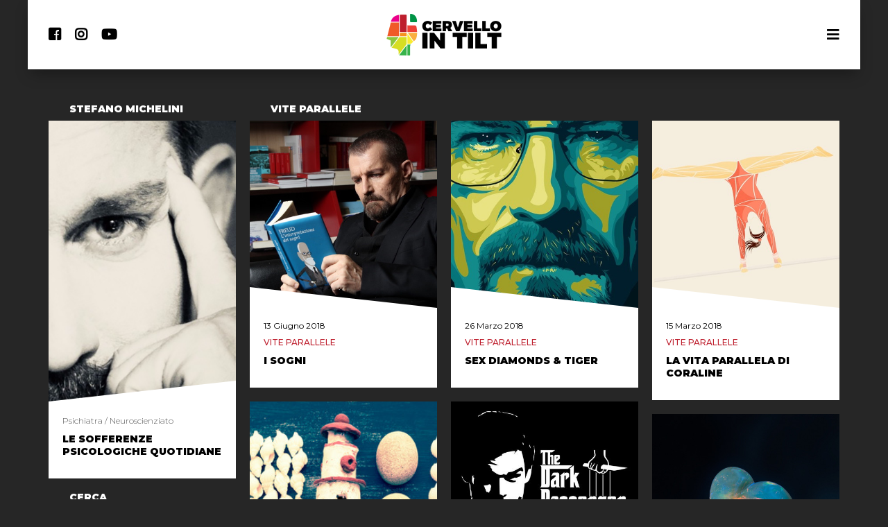

--- FILE ---
content_type: text/html; charset=utf-8
request_url: http://cervello-in-tilt.it/vite-parallele
body_size: 5544
content:
<!DOCTYPE html>
<html xmlns:fb="http://ogp.me/ns/fb#" lang="it">
    <head>
        <title>Vite Parallele</title>
        <meta http-equiv="Content-Type" content="text/html; charset=UTF-8" >
        <meta charset="utf-8" >
        <meta name="format-detection" content="telephone=no">       
        <meta property="og:locale" content="it_IT" />        
        <meta name="description" content="Una sola vita ufficiale è impossibile da gestire" />
        <meta name="keywords" content="Vite Parallele, Vite Parallele, Doppia Personalità, Alias" />    
        <meta property="og:title" content="Vite Parallele"/>
        <meta property="og:description" content="Una sola vita ufficiale è impossibile da gestire"/>
        <meta property="og:site_name" content="cervello-in-tilt.it"/>
        <meta property="og:image" content="http://cervello-in-tilt.it/files/sezione/2018/shutterstock_660509863.jpeg"/>
        <meta property="og:url" content="http://cervello-in-tilt.it/vite-parallele"/>
        <meta property="og:type" content="article"/>
        <meta property="fb:app_id" content="1126250967478456" />

        
        <meta name="viewport" content="width=device-width, initial-scale=1.0, maximum-scale=1.0, user-scalable=no" >
        <!-- Favicon -->        
        <!-- FONT VARI -->        
        <link rel="stylesheet" type="text/css" href="/static/sito/css/font-awesome-pro-5.0.8/css/fontawesome-all.css" >  
        <link href="https://fonts.googleapis.com/css?family=Montserrat:300,300i,400,400i,500,500i,600,600i,700,700i,800,800i,900,900i" rel="stylesheet">
        <!-- The YUI CSS Foundation -->
        <link rel="stylesheet" type="text/css" href="/static/sito/css/yui/cssreset-min.css" >
        <!-- Site CSS -->
        <link rel="stylesheet" type="text/css" href="/static/sito/css/all.mini.css?ver=20180323a" >
        <link rel="stylesheet" type="text/css" href="/static/sito/css/cervello-in-tilt-newlayout.css?ver=20180323a" >
        
<style>
    @media only screen and (min-width:320px) and (max-width:609px) {  
        #main-int {
            width: 100%;            
        }
        #first-column,
        #second-column {
            margin-right: 0px;
        }   
    }
</style>

        <script type="text/javascript" src="/static/sito/js/jquery-3.2.1.min.js"></script>
        <script src="/static/sito/js/dotdotdot/jquery.dotdotdot.min.js" type="text/javascript" charset="utf-8"></script>
        <script type="text/javascript" src="/static/sito/js/initial.js?ver=20180323a"></script>
        
        
        <script type='text/javascript' src='//platform-api.sharethis.com/js/sharethis.js#property=5ab2860b35130a00131fece3&product=sticky-share-buttons' async='async'></script>
        <script>
          (function(i,s,o,g,r,a,m){i['GoogleAnalyticsObject']=r;i[r]=i[r]||function(){
          (i[r].q=i[r].q||[]).push(arguments)},i[r].l=1*new Date();a=s.createElement(o),
          m=s.getElementsByTagName(o)[0];a.async=1;a.src=g;m.parentNode.insertBefore(a,m)
          })(window,document,'script','https://www.google-analytics.com/analytics.js','ga');

          ga('create', 'UA-44829676-3', 'auto');
          ga('send', 'pageview');
        </script>
    </head>

    <body> 
        <nav id="nav-top">
            <ul class="page">
                <li><a class="nav_titolo" href="/eccellenze" title="ECCELLENZE">ECCELLENZE</a></li>
                <li><a class="nav_titolo" href="/pronto-soccorso-psicologico/descrizione-servizio" title="PRONTO SOCCORSO PSICOLOGICO">PRONTO SOCCORSO PSICOLOGICO</a></li>
                <li><span id="nav_articoli" class="nav_titolo">ARTICOLI</span></li>
                <li><a href="https://www.youtube.com/watch?v=RwmM6HiIhCg" target="_blank">L'audioguida del nostro cervello</a></li>
                
                    <li><a href="/dipendenza-senza-droga" title="Amore e altre Dipendenze Senza Droga">Amore e altre Dipendenze Senza Droga</a></li>
                
                    <li><a href="/ansia-insicurezza" title="Ansia e Insicurezza">Ansia e Insicurezza</a></li>
                
                    <li><a href="/baby-killers" title="Baby Killers">Baby Killers</a></li>
                
                    <li><a href="/cleo" title="Cleo">Cleo</a></li>
                
                    <li><a href="/disabilita" title="Disabilità">Disabilità</a></li>
                
                    <li><a href="/ecologia-mentale" title="Ecologia mentale">Ecologia mentale</a></li>
                
                    <li><a href="/errori-seriali" title="Errori Seriali">Errori Seriali</a></li>
                
                    <li><a href="/eventi" title="Eventi">Eventi</a></li>
                
                    <li><a href="/figlicidi" title="Figlicidi">Figlicidi</a></li>
                
                    <li><a href="/galassie" title="Galassie">Galassie</a></li>
                
                    <li><a href="/gioco-d-azzardo" title="Gioco d&#39;azzardo">Gioco d&#39;azzardo</a></li>
                
                    <li><a href="/il-bugiardo-presunto-sano" title="Il Bugiardo Presunto Sano">Il Bugiardo Presunto Sano</a></li>
                
                    <li><a href="/il-lutto" title="Il lutto">Il lutto</a></li>
                
                    <li><a href="/il-senso-della-vita" title="Il senso della vita">Il senso della vita</a></li>
                
                    <li><a href="/incontri-con-altri-mondi" title="Incontri con Altri Mondi">Incontri con Altri Mondi</a></li>
                
                    <li><a href="/la-citta-provvisoria" title="La Città Provvisoria">La Città Provvisoria</a></li>
                
                    <li><a href="/la-distorsione-dell-immagine" title="La distorsione dell&#39;immagine">La distorsione dell&#39;immagine</a></li>
                
                    <li><a href="/le-eterne-promesse" title="Le eterne promesse">Le eterne promesse</a></li>
                
                    <li><a href="/l-interpretazione-dei-sogni" title="L&#39;interpretazione dei sogni">L&#39;interpretazione dei sogni</a></li>
                
                    <li><a href="/l-odio" title="L&#39;odio">L&#39;odio</a></li>
                
                    <li><a href="/manuale-delle-giovani-marmotte" title="Manuale delle Giovani marmotte">Manuale delle Giovani marmotte</a></li>
                
                    <li><a href="/memoria" title="Memoria">Memoria</a></li>
                
                    <li><a href="/nuova-adolescenza" title="Nuova Adolescenza">Nuova Adolescenza</a></li>
                
                    <li><a href="/perdono" title="Perdono">Perdono</a></li>
                
                    <li><a href="/pet-therapy" title="Pet Therapy">Pet Therapy</a></li>
                
                    <li><a href="/problema-cibo" title="Problema Cibo">Problema Cibo</a></li>
                
                    <li><a href="/prospettiva-angela" title="Prospettiva Angela">Prospettiva Angela</a></li>
                
                    <li><a href="/psico-art" title="Psico Art">Psico Art</a></li>
                
                    <li><a href="/rabbia" title="Rabbia">Rabbia</a></li>
                
                    <li><a href="/rapper" title="Rapper">Rapper</a></li>
                
                    <li><a href="/relazioni-complicate" title="Relazioni Complicate">Relazioni Complicate</a></li>
                
                    <li><a href="/stardust-memories" title="Stardust Memories">Stardust Memories</a></li>
                
                    <li><a href="/superficialita" title="Superficialità">Superficialità</a></li>
                
                    <li><a href="/vite-parallele" title="Vite Parallele">Vite Parallele</a></li>
                
                <li class="clear none"></li>
            </ul>
        </nav>
        <header class="">
            <div id="header-int" class="page">
                <div id="social-top-links">
                    <a id="social-top-fb" class="social-top-link" href="https://www.facebook.com/Dr.StefanoMichelini" rel="nofollow" target="_blank"><i class="fab fa-facebook-square"></i></a> 
                    <a id="social-top-insta"  class="social-top-link" href="https://www.instagram.com/cervellotilt/" rel="nofollow" target="_blank"><i class="fab fa-instagram"></i></a>
                    <a id="social-top-yt" class="social-top-link" href="https://www.youtube.com/c/CervelloinTilt" rel="nofollow" target="_blank"><i class="fab fa-youtube"></i></a>
                </div>
                <a id="logo-top" href="/" title="Cervello in Tilt"><img src="/static/sito/img/newlayout/cervello-in-tilt.png" alt="Cervello in Tilt" data-white="/static/sito/img/newlayout/cervello-in-tilt-white.png" data-black="/static/sito/img/newlayout/cervello-in-tilt.png"></a>
                <a id="burger-menu"><i class="fas fa-bars"></i></a>
                <div class="clear none"></div>
            </div>
        </header>
        <main>
            <div id="main-int" class="page">
                <aside id="first-column" class="column">
                    <p class="titolo-top-column">STEFANO MICHELINI</p>
                    <article id="articolo-stefano-michelini" class="article">
                        <a href="/progetto-presunti-sani">
                            <span class="article-img">
                                <span class="article-img-over"></span>
                                <span class="article-img-taglio"><svg id="taglio-michelini" xmlns="http://www.w3.org/2000/svg" xmlns:xlink="http://www.w3.org/1999/xlink" x="0px" y="0px" viewBox="0 0 270 30" style="enable-background:new 0 0 270 30;" width="270px" height="30px">
    <defs>
            <style>
                #taglio-michelini-int .cls-1{fill:#fff;}
            </style>
        </defs>
        <title>taglio_michelini</title>
        <g id="taglio-michelini-liv1" data-name="Livello 1">
            <g id="taglio-michelini-int">
                <polygon class="cls-1" points="0 30 270 30 270 0 0 30 0 30"/>
            </g>
        </g>
</svg>
</span>
                            </span>
                            <span class="article-testo">
                                <span class="font_12 grigio light mb_10">Psichiatra / Neuroscienziato</span>
                                <span class="article-titolo">LE SOFFERENZE PSICOLOGICHE QUOTIDIANE</span>
                                
                            </span>
                        </a>
                    </article>
                    <p class="titolo-top-column">CERCA</p>
                    <article class="article">                        
                        <div class="article-testo">
                            <form method="GET" action="/" id="ricerca-form">
                                <p id="search-input-cont"><input class="form-ricerca-input nullck" id="id_testo" maxlength="254" name="testo" placeholder="Cerca" type="text" /></p><button id="btn-ricerca"><i class="fas fa-search"></i></button>
                            </form>
                        </div>
                    </article>
                    <p id="categorie-titolo" class="titolo-top-column">CATEGORIE</p>
                    <nav id="nav-sezioni-left" class="article">                        
                        <ul class="article-testo">
                            <li><a href="https://www.youtube.com/watch?v=RwmM6HiIhCg" target="_blank">L'audioguida del nostro cervello</a></li>
                            
                            <li><a href="/dipendenza-senza-droga" title="Amore e altre Dipendenze Senza Droga" >Amore e altre Dipendenze Senza Droga</a></li>
                            
                            <li><a href="/ansia-insicurezza" title="Ansia e Insicurezza" >Ansia e Insicurezza</a></li>
                            
                            <li><a href="/baby-killers" title="Baby Killers" >Baby Killers</a></li>
                            
                            <li><a href="/cleo" title="Cleo" >Cleo</a></li>
                            
                            <li><a href="/disabilita" title="Disabilità" >Disabilità</a></li>
                            
                            <li><a href="/ecologia-mentale" title="Ecologia mentale" >Ecologia mentale</a></li>
                            
                            <li><a href="/errori-seriali" title="Errori Seriali" >Errori Seriali</a></li>
                            
                            <li><a href="/eventi" title="Eventi" >Eventi</a></li>
                            
                            <li><a href="/figlicidi" title="Figlicidi" >Figlicidi</a></li>
                            
                            <li><a href="/galassie" title="Galassie" >Galassie</a></li>
                            
                            <li><a href="/gioco-d-azzardo" title="Gioco d&#39;azzardo" >Gioco d&#39;azzardo</a></li>
                            
                            <li><a href="/il-bugiardo-presunto-sano" title="Il Bugiardo Presunto Sano" >Il Bugiardo Presunto Sano</a></li>
                            
                            <li><a href="/il-lutto" title="Il lutto" >Il lutto</a></li>
                            
                            <li><a href="/il-senso-della-vita" title="Il senso della vita" >Il senso della vita</a></li>
                            
                            <li><a href="/incontri-con-altri-mondi" title="Incontri con Altri Mondi" >Incontri con Altri Mondi</a></li>
                            
                            <li><a href="/la-citta-provvisoria" title="La Città Provvisoria" >La Città Provvisoria</a></li>
                            
                            <li><a href="/la-distorsione-dell-immagine" title="La distorsione dell&#39;immagine" >La distorsione dell&#39;immagine</a></li>
                            
                            <li><a href="/le-eterne-promesse" title="Le eterne promesse" >Le eterne promesse</a></li>
                            
                            <li><a href="/l-interpretazione-dei-sogni" title="L&#39;interpretazione dei sogni" >L&#39;interpretazione dei sogni</a></li>
                            
                            <li><a href="/l-odio" title="L&#39;odio" >L&#39;odio</a></li>
                            
                            <li><a href="/manuale-delle-giovani-marmotte" title="Manuale delle Giovani marmotte" >Manuale delle Giovani marmotte</a></li>
                            
                            <li><a href="/memoria" title="Memoria" >Memoria</a></li>
                            
                            <li><a href="/nuova-adolescenza" title="Nuova Adolescenza" >Nuova Adolescenza</a></li>
                            
                            <li><a href="/perdono" title="Perdono" >Perdono</a></li>
                            
                            <li><a href="/pet-therapy" title="Pet Therapy" >Pet Therapy</a></li>
                            
                            <li><a href="/problema-cibo" title="Problema Cibo" >Problema Cibo</a></li>
                            
                            <li><a href="/prospettiva-angela" title="Prospettiva Angela" >Prospettiva Angela</a></li>
                            
                            <li><a href="/psico-art" title="Psico Art" >Psico Art</a></li>
                            
                            <li><a href="/rabbia" title="Rabbia" >Rabbia</a></li>
                            
                            <li><a href="/rapper" title="Rapper" >Rapper</a></li>
                            
                            <li><a href="/relazioni-complicate" title="Relazioni Complicate" >Relazioni Complicate</a></li>
                            
                            <li><a href="/stardust-memories" title="Stardust Memories" >Stardust Memories</a></li>
                            
                            <li><a href="/superficialita" title="Superficialità" >Superficialità</a></li>
                            
                            <li><a href="/vite-parallele" title="Vite Parallele" class="selected">Vite Parallele</a></li>
                            
                        </ul>
                    </nav>
                    <div id="categorie-taglio"><svg class="taglio-bottom" xmlns="http://www.w3.org/2000/svg" xmlns:xlink="http://www.w3.org/1999/xlink" x="0px" y="0px" viewBox="0 0 270 30" style="enable-background:new 0 0 270 30;" width="270px" height="30px">
    <defs>
        <style>
            .taglio-bottom-liv2 .cls-1{fill:#fff;}
        </style>
    </defs>
    <title>taglio-bottom</title>
    <g class="taglio-bottom-liv1" data-name="Livello 2">
        <g class="taglio-bottom-liv2"><polygon class="cls-1" points="270 0 0 0 0 30 270 0 270 0"/>
        </g>
    </g>
</svg>
</div>
                </aside> <!-- Semantico? -->
                
    <p id="titolo-desktop-sezione" class="titolo-top-column triple-column">Vite Parallele</p>
    <div id="last-column" class="int-last-column">    
        
    </div>

    
    
    <p id="titolo-mobile" class="titolo-top-column">Vite Parallele</p>
    <div id="second-column" class="int-column"></div>
    <div id="third-column"  class="int-column"></div>

            </div>
        </main>
        <footer>
            <div id="footer-int" class="page">
                <div>
                    <div class="column footer-column" id="footer-first-column">
                        <a class="social-bottom-link" href="https://www.facebook.com/cervellointiltSM" rel="nofollow" target="_blank"><i class="fab fa-facebook-square"></i></a> 
                        <a class="social-bottom-link" href="https://www.instagram.com/cervellotilt/" rel="nofollow" target="_blank"><i class="fab fa-instagram"></i></a>
                        <a class="social-bottom-link" href="https://www.youtube.com/c/CervelloinTilt" rel="nofollow" target="_blank"><i class="fab fa-youtube"></i></a>
                    </div>
                    <div class="column footer-column" id="footer-second-column">
                        <!--<p class="black extrabold">UNITÀ SPECIALISTICHE</br>
                        SOFFERENZA PSICOLOGICA</p>-->
                    </div>
                    <div class="column footer-column" id="footer-third-column">
                        <!--
                        <p class="black extrabold">AxiaMedica - Poliambulatorio</p>
                        <p class="black light">L.go Chigi 5,<br>
                        00187 Roma<br>
                        Telefono <a href="tel:+390669925028">06 69925028</a><br>
                        Mobile <a href="tel:+39329984441">329984441</a><br>
                        <a href="http://www.axiamedica.it">www.axiamedica.it</a>
                        </p>-->
                    </div>                
                    <div class="column footer-column" id="footer-fourth-column">
                        <!--
                        <p class="black extrabold">Martini Centro Medico</p>
                        <p class="black light">Via Romana, 231<br>
                        55100 Arancio (LU)<br>
                        Telefono <a href="tel:+390583490115">0583 490115</a><br>
                        <a href="http://www.martinicentromedico.it" target="_blank">www.martinicentromedico.it</a><br>
                        <a href="mailto:info@martinicentromedico.it">info@martinicentromedico.it</a></p>
                        -->
                        <p class="black extrabold">Check Up Medical Center</p>
                        <p class="black light">Via Romana, 35<br>
                        Lucca<br>
                    </div>
                </div>
                <!--<div id="social-top-links">
                    <a class="social-top-link"><i class="fab fa-facebook-square"></i></a> 
                    <a class="social-top-link"><i class="fab fa-instagram"></i></a>
                    <a class="social-top-link"><i class="fab fa-youtube"></i></a>
                </div>
                <a id="logo-top" href="/" title="Cervello in Tilt"><img src="/static/sito/img/newlayout/cervello-in-tilt.png" alt="Cervello in Tilt"></a>
                <a id="burger-menu"><i class="fas fa-bars"></i></a>-->
                <div class="clear none"></div>
            </div>
        </footer>
        <div class="desktop"></div><div class="mobile"></div>
        <div id="over-box"></div>
        <div id="over-box-black"></div>
        
        
<script type="text/javascript"> 
    var dati = [];
    var dimensioni_video = undefined;
    
    function popolaContenuti() {
        if (dimensioni_video) {
            var prop = parseFloat(dimensioni_video['width']) / parseFloat(dimensioni_video['height']);
        }
        var video_height = 0;
        video_width = parseInt($('#video-column').width());
        $('#second-column').html('');
        $('#third-column').html('');
        $('#last-column').html($('#titolo-desktop').clone());
        var num_colonne = 3;
        var colonne = [ $('#second-column'), $('#third-column'), $('#last-column')];        
        if ( ww > 1199 ) {
            num_colonne = 3;    
        } else if (ww > 1023) {
            num_colonne = 2; // #last-column -> none
        } else if (ww > 767 ) {
            num_colonne = 2; // #last-column -> none / #third-column -> none
        } else {
            num_colonne = 1; // #last-column -> none / #third-column -> none
        }       
        if (dimensioni_video) {                
                video_height = parseInt($('#video-column').width() / prop);
                $('#video-column iframe').attr('width', video_width).attr('height', video_height);
            }
        columnIdx = 0;
        for (var i=0; i<dati.length; i++) {
            if (columnIdx > num_colonne-1) 
                columnIdx = 0;
            var col_sel = colonne[columnIdx];
            $(col_sel).append(dati[i]);
            columnIdx += 1;
        };
    }       
    $(document).ready(function () {
        data = {
            'sezione': '19',
            'testo': 'None'
        };
        $.post({
          url: "/api_lista_pagine",
          data: data
        }).done(function(result) {
            dati = result.json_pagine;
            popolaContenuti();
        });        
    });
    $(window).resize(function () {
        popolaContenuti();
    });     
</script>

    </body>
</html>


--- FILE ---
content_type: text/css
request_url: http://cervello-in-tilt.it/static/sito/css/cervello-in-tilt-newlayout.css?ver=20180323a
body_size: 4820
content:
/*
 * 
 * Cervello In Tilt 21/03/2018
 * BY ing. Nicolò Chiellini
 * n.chiellini@4sigma.it
 * 
 */
html {     
    width: 100%;  
    min-height: 100%;
    margin: 0px;
    float: left;
    padding: 0px;
    color: black;
    font-family: 'Montserrat', sans-serif;    
    background-color: #262626;
}
body {    
    border: none; 
    padding: 0px; 
    margin: 0px; 
    width: 100%;
    min-height: 100%;    
    float: left;
    -webkit-text-size-adjust: 100%;
    color: #4d4d4d;
    font-weight: 300;
    font-size: 13px;
    line-height: 16px;
}
td {
    border: none;
    text-align: left;    
    margin: 0px;
    padding: 0px;
}

div, p, h1, h2, h3, h4, h5, h6, ul, 
footer, header, nav, article, main, aside,
section {
    float: left;
    margin: 0px;
    padding: 0px;
    width: 100%;    
    text-align: left;    
    text-decoration: none;    
    -webkit-text-size-adjust: 100%;
}

img {
    text-decoration: none;
    border: none; 
    vertical-align: middle;
}
svg {
    border: none;
    border-image-width: 0;
    stroke-width: 0px;
}
table, td, tr {
    margin: 0px;
    padding: 0px;
    border: none;
}
table {
    float: left;
}
a {
    outline: none;    
    text-decoration: none;    
    font-weight: 900;
    color: #be1e2d;
    cursor: pointer;
    transition: color 0.2s;
    -webkit-transition: color 0.2s;
}
.a_inv {
    font-weight: 300;
    color: #f05a28;
}
li {
    outline: none;
}

i, em, .italic {
    font-style: italic;
}
.underline {
    text-decoration: underline;
}
*:-placeholder
{
    color: #808080;
}
*::-webkit-input-placeholder
{
    color: #808080;
}

*::-moz-placeholder
{
    color: #808080;
}
*:-moz-placeholder
{
    color: #808080;
}

*:-ms-input-placeholder
{
    color: #808080;
}

input:focus:-webkit-input-placeholder { color:transparent; }
input:focus:-moz-placeholder { color:transparent; }
input:focus:-ms-input-placeholder  { color:transparent; }

input,
textarea,
select,
button {    
    outline: none;
    border: none;
    padding: 0px;
    -webkit-border-radius: 0px;        
}
button {
    cursor: pointer;
    -webkit-appearance: none;
}
input[type="checkbox"] {
    -webkit-appearance: checkbox;
    -webkit-border-radius: auto;
    vertical-align: middle;
}
input[type=submit] {
    -webkit-border-radius:0px;
    -webkit-appearance: none;
}
.hidden {
    display: none;
}
.over_hidden {
    overflow: hidden;
}
.block,
.desktop {
    display: block;
}
.mobile,
.inline-mobile {
    display: none;
}
.inline-block {
    display: inline-block;
}
.inline-desktop {
    display: inline;
}
.relative {
    position: relative;
}
.absolute {
    position: absolute;
}
.pointer {
    cursor: pointer;
}
.left {
    float: left;
}
.right {
    float: right;
}
.none {
    float: none;
}
.clear {
    clear: both;
}
.v_top {
    vertical-align: top;
}
.text_top {
    vertical-align: text-top;
}
.v_middle {
    vertical-align: middle;
}
.v_bottom {
    vertical-align: bottom;
}
.m_auto {
    margin: 0px auto
}
.w_auto {
    width: auto;
}
.text-center {
    text-align: center;
}
.text-left {
    text-align: left;
}
.text-right {
    text-align: right;
}
.text-justify {
    text-align: justify;
}
.text-truncate {
    white-space: nowrap;
    overflow: hidden;
    text-overflow: ellipsis;
}
.light {
    font-weight: 300;
}
.normal {
    font-weight: 400;
}
.bold,
strong, 
b {    
    font-weight: 700;
}
.extrabold {
    font-weight: 900;
}
.black,
.nero,
.blacklink,
.blacklink:visited,
.black_white_lnk {
    color: black;    
}
.grigio {
    color: #4d4d4d;
}
.red {
    color: #fe0001;
}

.white,
.white_green {
    color: #FFFFFF;
}

.cover {
    background-size: 100% 100%;
    background-size: cover;
    background-position: center center;
    background-repeat: no-repeat;
    overflow: hidden;
}
.uppercase {
    text-transform: uppercase;
}
.two-column {
    -webkit-column-count: 2;
    -moz-column-count: 2;
    column-count: 2;
    -webkit-column-gap: 50px;
    -moz-column-gap: 50px;
    column-gap: 50px;
}
#over-box {
    display: none;
    position: fixed;
    z-index: 9995;
    background-color: rgba(0,0,0,0.95);
    min-height: 100%;    
}
/*
 * Layout a 1200: 
 * Padding Laterale 30px
 * Colonna 270 con 20 di margine destro
 * Ultima colonna non ha margine
 */
.page {
    width: 1200px;
    float: none;
    margin-left: auto;
    margin-right: auto;
}
.column,
.int-column {
    width: 270px;
    margin-right: 20px;
}
.column:last-child, 
.int-last-column {
    margin-right: 0px;
    width: 270px;
}
.int-last-column {
    float: right
}
.double-column {
    width: 560px;
    margin-right: 20px;
    margin-bottom: 20px;
}
.triple-column {
    width: 850px;
}
main {
    margin: 50px 0px;
    min-height: 500px;
    padding-top: 100px;
}

#main-int {
    box-sizing: border-box;
    padding: 0px 30px;
}
header {
    position: relative;
    position: fixed;
    z-index: 99999;
}
#header-int {
    background-color: #fff;
    height: 100px;
    position: relative;
    -webkit-box-shadow: 0px 10px 20px -5px rgba(0,0,0,0.35);
    -moz-box-shadow: 0px 10px 20px -5px rgba(0,0,0,0.35);
    box-shadow: 0px 10px 20px -5px rgba(0,0,0,0.35);
}
.invert-header #header-int {
    background-color: #000;
    border-bottom: 1px solid #333;
}
.invert-header #burger-menu,
.invert-header .social-top-link {
    color: white;
}
#nav-top {
    display: none;
    position: absolute;
    z-index: 9999;
/*     background-color: rgba(0,0,0,0.95); */
    min-height: 100%;
    padding-top: 150px;
    box-sizing: border-box;
}
#nav-top ul {
    padding-bottom: 50px;
    box-sizing: border-box;
/*     overflow-y: auto; */
/*     height: 450px; */
}
#nav-top li {
    display: block;
    float: right;
    width: 50%;
    margin-left: 50%;
}
#nav-top li:last-child {
    float: none;
}
#nav-top a,
#nav-top #nav_articoli {
    display: block;
    float: left;
    text-align: right;
    width: 100%;
    padding-right: 30px;
    box-sizing: border-box;
    text-transform:uppercase;    
    font-size: 15px;
    line-height: 25px;
    color: #808080;
    font-weight: 400;
}
#nav-top .nav_titolo {
    font-size: 20px;
    line-height: 30px;
}
#nav-top .nav_titolo {
    color: white;
    font-weight: 800;
    padding-bottom: 10px;
    margin-bottom: 10px;
    border-bottom: 1px solid #333333;
}
#nav-top #nav_articoli  {
    border-bottom: 0px;
    color: white;
    font-weight: 900;
    margin-bottom: 0px;
    padding-bottom: 0px;
    font-size: 20px;
    line-height: 30px;
}
#logo-top {
    display: block;
    float: none;
    margin: 0px auto;
    padding: 20px 0px;
    width: 166px;
}
#logo-top img {
    height: 60px;
}
#burger-menu {
    display: block;
    position: absolute;
    right: 0px;
    padding: 0px 30px;
    line-height: 100px;
    font-size: 20px;
    top: 0px;
    color: #000;
}
#social-top-links {
    display: block;
    position: absolute;
    left: 20px;
    height: 100px;
    font-size: 20px;
    top: 0px;    
    width: auto;
}
.social-top-link {
    display: block;
    float: left;
    padding: 0px 10px;
    height: 100px;
    line-height: 100px;
    color: #000;
}
#footer-int {
    background-color: #fff;
    box-sizing: border-box;
    padding: 30px;
    min-height: 140px;
    font-size: 12px;
    line-height: 18px;
}
.footer-column {
    min-height: 108px;
}
.social-bottom-link {
    display: block;
    float: left;
    padding: 0px 10px;
    color: #000;
    font-size: 20px;
    line-height: 23px;
}
.social-bottom-link:first-child {
    margin-left: -10px;
}

#first-column,
#last-column {
    min-height: 500px;
/*     background-color: red; */
}
#last-column {
/*     background-color: red; */
}
.int-column {
/*     min-height: 500px; */
/*     background-color: green; */
}
.titolo-top-column {
    font-size: 14px;
    line-height: 14px;
    margin-bottom: 10px;
    box-sizing: border-box;
    padding-left: 30px;
    color: white;
    font-weight: 900;
    text-transform: uppercase;
}
.article {
    background-color: white;
    margin-bottom: 20px;
}
.article-testo {
    padding: 20px;
    box-sizing: border-box;    
    font-size: 12px;
}
.article-data {
    line-height: 12px;
    color: #000;   
    margin-bottom: 10px;
    font-weight: 400;
}
.article-categoria {
    line-height: 15px;
    color: #be1e2d; 
    margin-bottom: 10px;
    font-weight: 500;
    text-transform: uppercase;
}
.article-titolo {
    font-weight: 900;
    font-size: 14px;    
    line-height: 18px;
    color: #000; 
    margin-bottom: 10px;
    text-transform: uppercase;
}
.article-tag {
    line-height: 15px;
    color: #f05a28;    
}
.article-tag a {
    display: inline-block;
    margin-right: 5px;
    color: #f05a28;
}
/* Di è light, autore è regular */ 
.article .article-autore,
#articolo-obj-testo-cont .article-autore {
    line-height: 15px;
    color: #000;    
    font-weight: 400;
    display: inline;
    width: auto;
    float: none;
}
.article a {
    display: block;
    float: left;
    width: 100%;    
}
.article span {
    display: block;
    width: 100%;
    float: left
}
.article-img {
    background-size: 100% 100%;
    background-size: cover;
    background-position: center center;
    background-repeat: no-repeat;
    overflow: hidden;
    position: relative;
    height: 270px;
}
.article .article-img-over {
    position: absolute;
    top: -20px;
    height: 0px;
    background: rgba(255,255,255,0.35);
    z-index: 1;
    transition: height 0.5s;
    -webkit-transition: height 0.5s;
    transform: rotate(7deg);
    width: 200%;
    left: -50px;
}
#articolo-stefano-michelini  .article-img-over {
    transform: rotate(-7deg);
    top: 0px;
    right: -50px;
    left: auto;
}
#articolo-stefano-michelini .article-img {
    height: 405px;
    background-image: url('/static/sito/img/newlayout/stefano-michelini.jpeg');    
}
.article-img-taglio {
    position: absolute;
    bottom: 0px;
    display: block;
    float: left;
    height: 30px;
    z-index: 2;
}
.article-img-taglio svg {
    height: 30px;
}

#ricerca-form {
    display: block;
    float: left;
    width: 100%;
    position: relative;
}
#search-input-cont {
    height: 60px;
    line-height: 60px;
    background-color: #f2f2f2;
    padding-right: 40px;
    box-sizing: border-box;    
}
.form-ricerca-input {
    display: inline-block;
    width: 100%;
    float: left;
    padding-left: 10px;
    height: 60px;
    line-height: 60px;
    font-size: 12px;
    background-color: #f2f2f2;
    box-sizing:border-box;
}
#btn-ricerca {
    display: block; 
    float: left;
    position: absolute;
    height: 60px;
    line-height: 60px;
    padding: 0px 10px;
    right: 0px;
    text-align: center;
    font-size: 20px;
    width: 40px;
    background-color: #f2f2f2;
}
#nav-sezioni-left {
    margin-bottom: 0px;
}
#nav-sezioni-left ul {
    display: block;
    float: left;
    width: 100%;    
}
#nav-sezioni-left li {
    display: block;
    float: left;
    width: 100%;      
    margin-bottom: 6px;
}
#nav-sezioni-left li:last-child {
    margin-bottom: 0px;
}
#nav-sezioni-left a {
    display: block;
    float: left;
    width: 100%;      
    font-size: 12px;
    line-height: 15px;    
    text-transform: uppercase;
    font-weight: 400;
    transition: all 0.2s;
    -webkit-transition: all 0.2s;
    padding-bottom: 6px;
}
#nav-sezioni-left .sel {
    font-weight: 900;
    color: #f05a28;
    transition: all 0.2s;
    -webkit-transition: all 0.2s;
}
#articolo-obj-img {
    position: relative;
}
#articolo-obj-img img {
    width: 100%;    
}
#articolo-obj-img .article-img-taglio {
    width: 100%;
}
#articolo-obj-img .article-img-taglio svg {
    height: 30%;
    width: 100%;
}
#articolo-obj .double-column {
    margin-right: 0px;
}
#articolo-obj-testo-cont {
    background-color: white;
}
#testo-articolo {
    padding: 20px 20px 20px 0px;
    box-sizing: border-box;    
    font-size: 13px;
    line-height: 18px;
}
.ritch-cont {
    /* Qua se vogliamo imporre qualcosa */
}
.ritch-cont ul {
    width: 100%;
    box-sizing: border-box;
    list-style-type: disc;
    padding-left: 18px;
    box-sizing: border-box;
}
.ritch-cont ol {
    width: 100%;
    box-sizing: border-box;
    list-style-type: decimal;
    margin: 2px 0px;
/*     margin-left: 30px; */
    padding: 3px 0px 3px 18px;
}
.ritch-cont li {
    width: 100%;    
    box-sizing: border-box;    
    margin: 2px 0px;
/*     margin-left: 30px; */
    padding: 3px 0px 3px 18px;
}
.ritch-cont img {
    max-width: 100% !important;
    height: auto !important;
}
ol {
  display: block;
  list-style-type: decimal;
  padding: 10px;
}

/*
    Ho dovuto spostarlo in rich-cont li altrimenti mi sputtana i menu
    li {
    margin: 2px;
    margin-left: 30px;
    padding: 3px;
}*/

.video-responsive{
    overflow:hidden;
    padding-bottom:56.25%;
    position:relative;
    height:0;
    margin-bottom:40px;
}
.video-responsive iframe{
    left:0;
    top:0;
    height:100%;
    width:100%;
    position:absolute;
}
ul.dashed {
  list-style-type: none;
  padding-left: 0;
}
ul.dashed > li {
  text-indent: -5px;
  padding-left: 0;
  margin-left: 0;
}
ul.dashed > li:before {
  content: "-";
  text-indent: -5px;
}

#titolo-mobile {
    display: none;
}

#nav-sezioni-left a.selected {
    font-weight: 900;
    transition: all 0.2s;
    -webkit-transition: all 0.2s;
}
#st-2.st-right {
    width: auto !important;
}
#ricerca-column {
    margin-bottom: 10px;
}
#titolo-ricerca {
    margin-bottom: 0px;
}
#categorie-taglio {
    width: 100%;
    overflow: hidden;
}
@media only screen and (min-width:1025px) and (max-width:10000px) {
    a:hover,
    #nav-top a:hover {
        color: #f05a28;
        transition: color 0.5s;
        -webkit-transition: color 0.5s;
    }
    .a_inv:hover,
    .article-tag a:hover {
        color: #be1e2d;
    }
    #burger-menu:hover {
        color: #be1e2d;
    }
    .social-top-link:hover {
        color: #be1e2d;
    }
    .article:hover .article-img-over {
        bottom: 0px;
        height: 200%;
        transition: height 0.5s;
        -webkit-transition: height 0.5s;
    }
    #nav-sezioni-left a:hover {
        font-weight: 900;
        transition: all 0.2s;
        -webkit-transition: all 0.2s;
    }
}
@media only screen and (min-width:1024px) and (max-width:1199px) {    
    .page {
        width: 910px;
    }
    #last-column {
        display: none;
    }
    .double-column,
    #third-column {
        margin-right: 0px;
    }
    #titolo-mobile {
        display: block;
        width: 560px;    
    }
    #footer-third-column {
        margin-right: 0px;
    }
    #footer-second-column {
        margin-right: 200px;
    }
    #footer-third-column {
        margin-left: 290px;
    }
    #articolo-obj {
        width: 560px;
    }
    #articolo-obj .int-column {
        width: 100%;
    }
    #testo-articolo {
        padding: 20px;        
        box-sizing: border-box;
    }
    #titolo-desktop-sezione {
        display: none;
    }

}
@media only screen and (min-width:768px) and (max-width:1023px) {
    .page {
        /*width: 620px;*/
        width: 100%;
    }
    #main-int {
        padding: 0px 10px;
    }
    #last-column {
        display: none;
    }
    .column, .int-column {
        width: 236px;
    }
    .double-column {    
        /*width: 270px;*/
        width: 236px;
        margin-right: 0px;
    }    
    #third-column {
        margin-right: 0px;
        float:right;
    }

    #titolo-mobile {
        display: block;
        /*width: 270px;    */
        width: 492px;
    }
    #articolo-obj {
        width: 560px;
    }
    #articolo-obj .int-column {
        width: 100%;
    }
    #testo-articolo {
        padding: 20px;        
        box-sizing: border-box;
    }
    #articolo-obj .double-column {    
        width: 100%;
        margin-right: 0px;
    }    
    #titolo-desktop-sezione {
        display: none;
    }
    #nav-top li {
        display: block;
        float: right;
        width: 100%;
        margin-left: 0px;
    }
    #nav-top a, #nav-top #nav_articoli {
        padding-left: 10px;
        padding-right: 10px;
    }
    #video-column {
        width: 492px;
    }
    #video-column iframe {
/*         width: 270px;         */
        width: 100%;
    }
}

@media only screen and (min-width:320px) and (max-width:767px) {      
    .page {
        width: 100%;
    }
    #main-int {
        padding: 0px 12.5px;
    }
    .double-column iframe {
        width: 270px;        
    }
    .double-column {    
        width: 270px;
        margin-right: 0px;
    }  
    #titolo-mobile {
        display: block;
        width: 270px;    
    }
    .footer-column {
        min-height: 0px;
        margin-bottom: 20px;
        margin-right: 0px;
    }
    .social-top-link {
        height: 20px;
        line-height: 20px;
        position: absolute;
    }
    .social-top-link:nth-child(1) {
        top: 10px;
    }
    .social-top-link:nth-child(2) {
        top: 40px;
    }
    .social-top-link:nth-child(3) {
        top: 70px;
    }
    #nav-top li {
        display: block;
        float: right;
        width: 100%;
        margin-left: 0px;
    }
    #nav-top a, #nav-top #nav_articoli {
        padding-left: 10px;
        padding-right: 10px;
    }
    #burger-menu {
        padding: 0px 10px;
    }
    #social-top-links {
        left: 0px;
    }    
    #articolo-obj {
        width: 100%;
    }
    #articolo-obj .int-column {
        width: 100%;
    }
    #testo-articolo {
        padding: 20px;        
        box-sizing: border-box;
    }
    #articolo-obj .double-column {    
        width: 100%;
        margin-right: 0px;
    }    
    #titolo-desktop-sezione {
        display: none;
    }
    #articolo-stefano-michelini .article-img {
        height: 200px;        
    }
    #nav-top {
        padding-top: 120px;
    }
}
@media only screen and (min-width:320px) and (max-width:609px) {   
    #categorie-taglio,
    #last-column,
    #third-column,
    #categorie-titolo,
    #nav-sezioni-left {
        display: none;
    }
    #first-column {
        width: 100%;
    }
    /*#main-int {
        width: 100% !important;
    }*/
    .article .article-img-taglio {
        display: none;
    }
    #second-column {
        width: 100%;
    }
    #video-column {
        width: 100%;
    }
    #video-column iframe {
        width: 100%;
    }
}
@media only screen and (min-width:610px) and (max-width:767px) {   
    #main-int {
        width: 610px !important;
    }
    #last-column,
    #third-column {
        display: none;
    }
    /*#first-column,
    #second-column {
        float: left;
    }*/
    .double-column {    
        width: 270px;
        margin-right: 0px;
    }    
    #second-column {
        margin-right: 0px;
    }
    .double-column iframe {
        width: 270px;        
    }
    #titolo-mobile {
        display: block;
        width: 270px;    
    }
    #articolo-obj {
        width: 610px;
    }
    #articolo-obj .int-column {
        width: 100%;
    }
    #testo-articolo {
        padding: 20px;        
        box-sizing: border-box;
    }
    #articolo-obj .double-column {    
        width: 100%;
        margin-right: 0px;
    }    
    #titolo-desktop-sezione {
        display: none;
    }
}


--- FILE ---
content_type: text/plain
request_url: https://www.google-analytics.com/j/collect?v=1&_v=j102&a=180101731&t=pageview&_s=1&dl=http%3A%2F%2Fcervello-in-tilt.it%2Fvite-parallele&ul=en-us%40posix&dt=Vite%20Parallele&sr=1280x720&vp=1280x720&_u=IEBAAEABAAAAACAAI~&jid=502469594&gjid=636446053&cid=1213521810.1770117395&tid=UA-44829676-3&_gid=1941314135.1770117395&_r=1&_slc=1&z=1968442544
body_size: -451
content:
2,cG-62P1WKQZQ2

--- FILE ---
content_type: application/javascript
request_url: http://cervello-in-tilt.it/static/sito/js/initial.js?ver=20180323a
body_size: 2588
content:
var ww, wh, page_height;

function ismobile() {
    if ($('.mobile').css('display') == 'none' )
        return false;
    else
        return true;
}
function emailcheck(val) {
    filter = /^([a-zA-Z0-9_\.\-])+\@(([a-zA-Z0-9\-])+\.)+([a-zA-Z0-9]{2,4})+$/;
    if (filter.test(val)) {
        return true;
    } else {
        return false;
    }
}
function checkdate(dt,loud) {
    // regular expression to match required date format
    re = /^\d{1,2}\/\d{1,2}\/\d{4}$/;
    if( dt != '' && ! dt.match(re)) {
        if ( loud )
            alert("Formato Data Invalido: dd/mm/yyyy");
        return false;
    }
    return true;
}
function checkdatetime(dtf, loud) {
    var value = "22/05/2013 11:23";
    // capture all the parts
    var matches = dtf.match(/^(\d{2})\/(\d{2})\/(\d{4}) (\d{2}):(\d{2})$/);
    if (matches === null) {
        if ( loud )
            alert("Formato Invalido: dd/mm/yyyy h:m");
        return false;
    } else {
        // now lets check the date sanity
        var year = parseInt(matches[3], 10);
        var month = parseInt(matches[2], 10) - 1; // months are 0-11
        var day = parseInt(matches[1], 10);
        var hour = parseInt(matches[4], 10);
        var minute = parseInt(matches[5], 10);
    //     var second = parseInt(matches[6], 10);
        var date = new Date(year, month, day, hour, minute); //, second
        if (date.getFullYear() !== year
        || date.getMonth() != month
        || date.getDate() !== day
        || date.getHours() !== hour
        || date.getMinutes() !== minute
    //       || date.getSeconds() !== second
        ) {
        if ( loud )
            alert("Formato Invalido: dd/mm/yyyy h:m");
        } else {
            return true;
        }
    }
}
function ValidURL(userInput) {
    var res = userInput.match(/(http(s)?:\/\/.)(www\.)?[-a-zA-Z0-9@:%._\+~#=]{2,256}\.[a-z]{2,6}\b([-a-zA-Z0-9@:%_\+.~#?&//=]*)/g);
    if(res == null)
        return false;
    else
        return true;
}

function windowShare(type, shareurl, media, description ) {
    var url;
    if ( type == 'tw')
        url = '//twitter.com/share?lang=it&ulr='+shareurl;
    else if ( type == 'fb' )
        url = '//www.facebook.com/sharer.php?u='+shareurl
    else if ( type == 'pin')
        url = '//pinterest.com/pin/create/button/?url='+shareurl+'&media='+media+'&description='+description; // media = media url
    else if ( type == 'gplus')
        url = '//plus.google.com/share?url='+shareurl    
    else if ( type == 'link')
        url = '//www.linkedin.com/shareArticle?mini=true&url='+shareurl    
    window.open(url, 'sharer', 'top=' + parseInt(wh/4) +',left=' + parseInt(ww/4) + ',toolbar=0,status=0,width='+parseInt(ww/2)+',height='+parseInt(wh/2));
}
function hideModal(arg_dict) {
    var speed = undefined;
    var callprevious = undefined;
    var callback = undefined;
    if ( arg_dict ) {
        var speed = arg_dict['speed'];
        var callprevious = arg_dict['callprevious'];
        var callback = arg_dict['callback'];
    }
    if ( speed ) 
        speed = parseInt(speed);
    else    
        speed = 300;
    if ( callprevious ) 
        callprevious()
    $('.modal-box').animate({top:'-500px', marginTop: '0px'}, speed, function() {
        $(this).hide();
        $('body').css('position', 'static').css('overflow', 'auto');
        $('#over-box').unbind('click');
        $('#over-box').hide();
        $('#over-box').removeClass('pointer');
        if ( callback ) 
            callback();    
    });
}
function showModal(id, arg_dict) {
    var speed = undefined;
    var callprevious = undefined;
    var callback = undefined;
    if ( arg_dict ) {
        var speed = arg_dict['speed'];
        var callprevious = arg_dict['callprevious'];
        var callback = arg_dict['callback'];
    }
    if ( speed ) 
        speed = parseInt(speed);
    else    
        speed = 500;
    if ( callprevious ) 
        callprevious()
    $('#over-box').show();
    $('#over-box').addClass('pointer');
    $('body').css('position', 'absolute').css('overflow', 'hidden');    
    if ( id.indexOf('#') == -1 )
        id = '#'+id;
    if ( id && $(id).length > 0 ) {
        modal_el = $(id);        
    } else {
        $('#over-box').hide();        
        return;        
    }    
    modal_el.show();
    mb_h = modal_el.height()
    modal_el.animate({top:'50%', marginTop: -parseInt(mb_h/2)+'px'}, speed, function() {
        $('#over-box').bind('click', function() {
            hideModal();
        });
        if ( callback ) 
            callback();
    });
}
function urlify(text) {
    var urlRegex = /(https?:\/\/[^\s]+)/g;
    return text.replace(urlRegex, function(url) {
        return '<a href="' + url + '" target="_blank">' + url + '</a>';
    })
}
$(window).ready(function() {
    ww = $(window).width();
    wh = $(window).height();
    page_height = $(document).height();   
    $(".tobedotted").dotdotdot();     
    $('#burger-menu').on('click', function(e) {
        e.preventDefault();
        if ( $('header').hasClass('invert-header') ) {
            $('header').removeClass('invert-header')
            $('#logo-top img').attr('src', $('#logo-top img').data('black'));
            $('#over-box, #nav-top').hide();
            $(this).html('<i class="fas fa-bars"></i>');
        } else {
            $('header').addClass('invert-header')
            $('#logo-top img').attr('src', $('#logo-top img').data('white'));
            $('#nav-top').css('top', $('header').offset().top+'px');
            $('#over-box, #nav-top').show();            
            $(this).html('<i class="fas fa-times"></i>');
        }
    });
});   
var menu = 'big';
var scroll_stack = 50;
function manageMenu(scrolled) {
    
    if ( ww < 768 ) {
        if ( scrolled > scroll_stack ) {
            if ( menu == 'big' ) {
                menu = 'small';
                $('#header-int').animate({'height':'60px'}, 250);
                $('#burger-menu').animate({'height':'60px', 'line-height': '60px'}, 100);                
                $('#logo-top img').animate({'height':'30px'}, 100);
                $('#logo-top').animate({'width':'97px', 'marginTop':'0px', 'marginBottom':'0px', 'paddingTop':'12.5px', 'float':'right', 'marginRight':'60px'  }, 100);
                $('#social-top-links').animate({'height': '60px'}, 250);
                $('#social-top-yt').animate({'left': '70px', 'top':'20px'}, 200);
                $('#social-top-insta').animate({'left': '35px', 'top':'20px'}, 200);
                $('#social-top-fb').animate({'left': '0px', 'top':'20px'}, 200);
            }
        } else {
            if ( menu == 'small' ) {
                menu = 'big';
                var logo_margin = parseInt((ww - 166 )/ 2);
                $('#header-int').animate({'height':'100px'}, 100);
                $('#burger-menu').animate({'height':'100px', 'line-height': '100px'}, 200);                
                $('#logo-top img').animate({'height':'60px'}, 200);                
                $('#logo-top').animate({'width':'166px', 'padding':'20px 0px', 'float':'none', 'marginRight': logo_margin+'px'  }, 200,
                    function() {
                        $(this).css('margin', '0px auto');
                    }
                );
                $('#social-top-links').animate({'height': '100px'}, 100);
                $('#social-top-fb').animate({'left': '0px', 'top':'10px'}, 300);
                $('#social-top-insta').animate({'left': '0px', 'top':'40px'}, 300);
                $('#social-top-yt').animate({'left': '0px', 'top':'70px'}, 300);                                
            }
        }
    }
}
$(window).on('load', function() {
    ww = $(window).width();
    wh = $(window).height();  
    page_height = $(document).height();      
});
$(window).on('resize', function() {
    ww = $(window).width();
    wh = $(window).height();
    page_height = $(document).height();
});
$(window).on('scroll', function() {
    ww = $(window).width();
    wh = $(window).height();
    scrolled = $(window).scrollTop();
    manageMenu(scrolled);
});
